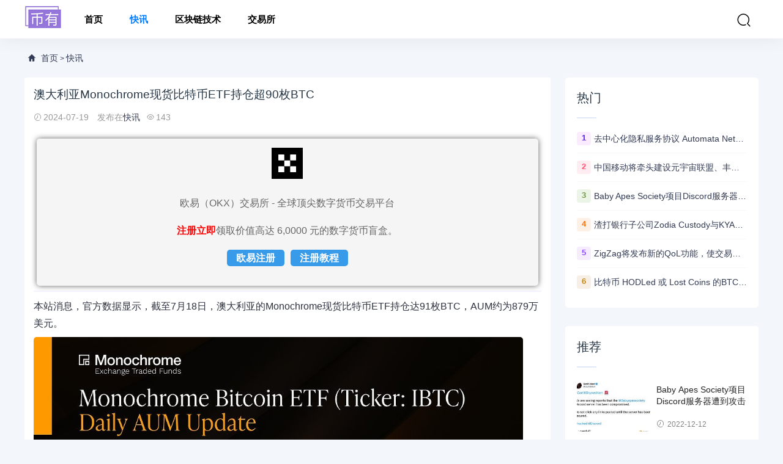

--- FILE ---
content_type: text/html; charset=utf-8
request_url: https://www.biyouzh.com/lives/65200.html
body_size: 4483
content:
<!DOCTYPE html>
<html lang="zh-CN">
<head>
<meta charset="UTF-8" />
<meta name="renderer" content="webkit">
<meta http-equiv="X-UA-Compatible" content="IE=Edge">
<meta name="viewport" content="width=device-width, initial-scale=1, maximum-scale=1, user-scalable=no, viewport-fit=cover">
<meta name="format-detection" content="telephone=no">
<title>澳大利亚Monochrome现货比特币ETF持仓超90枚BTC - 币有</title>
<meta name="description" content="本站消息，官方数据显示，截至7月18日，澳大利亚的Monochrome现货比特币ETF持仓达91枚BTC，AUM约为879万美元。">
<link rel='stylesheet'  href='https://www.biyouzh.com/skin/css/style.css?ver=1.0' type='text/css' media='all' />
<link rel='stylesheet'  href='https://www.biyouzh.com/skin/css/huatheme.css' type='text/css' media='all' />
<link rel='stylesheet'  href='https://www.biyouzh.com/skin/css/app.css' type='text/css' media='all' />
<link rel='shortcut icon' href='https://www.biyouzh.com/favicon.ico'>
<meta http-equiv="Cache-Control" content="no-transform" />
<meta http-equiv="Cache-Control" content="no-siteapp" />
</head>
<body>
<header class="hua-header"  id="header">
    <div class="hua-navbar">
        <div class="container">
            <a class="logo" href="https://www.biyouzh.com/" title="币有"><img src="/skin/images/logo.png" alt="币有" /></a>
			<ul class="nav-list">
				<li ><a href="https://www.biyouzh.com/" aria-current="page">首页</a></li>
                                                            <li  class="current"> <a href="https://www.biyouzh.com/lives/">快讯</a></li>
                                                                                <li > <a href="https://www.biyouzh.com/blockchain/">区块链技术</a></li>
                                                                                <li > <a href="https://www.biyouzh.com/exchange/">交易所</a></li>
                                    			</ul>            
            <ul class="nav-right">
                <li class="nav-search"><a href="javascript:;" class="search-loader" title="搜索"><i class="iconfont icon-search"></i></a></li>
                <li class="nav-button"><a href="javascript:;" class="menu-btn"><span></span></a></li>
            </ul>
        </div>
    </div>
</header>
<div class="search-box">
    <div class="container">
        <form id="search-form"  class="search-box-form" action="https://www.biyouzh.com/e/search/index.php" method="post">
			<input type="hidden" name="show" value="title,newstext">
			<input type="hidden" name="tempid" value="1"> 
            <input class="search-input" id="keyboard" name="keyboard" type="text" placeholder="输入关键字... 回车" required="">
        </form>
        <a href="javascript:;" class="search-close"><i class="iconfont icon-chahao"></i></a>
    </div>
</div>
<div class="section-bg">
    <div class="container">
        <div class="hua-crumb"><div class="crumb-inner"><i class="iconfont icon-home"></i> <a href="https://www.biyouzh.com/">首页</a> > <a href="https://www.biyouzh.com/lives/">快讯</a></div></div>    
        <div class="huaconleft">
			<div class="article-content">
                <div class="article-detail">
                    <h1 class="detail-title">澳大利亚Monochrome现货比特币ETF持仓超90枚BTC</h1>
                    <div class="infos">
                        <span><i class="iconfont icon-shijian"></i>2024-07-19</span>
                        <span>发布在<a href="https://www.biyouzh.com/lives/" rel="category tag">快讯</a></span><span><i class="iconfont icon-yanjing"></i>143</span>	
                    </div>			
                </div>
                <div class="article-body">
                <p>本站消息，官方数据显示，截至7月18日，澳大利亚的Monochrome现货比特币ETF持仓达91枚BTC，AUM约为879万美元。</p><p><img alt="图片[1] - 澳大利亚Monochrome现货比特币ETF持仓超90枚BTC" src="/d/file/p/20240719/b541f2627d12a8d5c529430ba0d7d2f6.png"></p>
                </div>
                <div id="tip-error-top"></div>
                <div class="tip error ">
                        <p>声明：本站所有内容，如无特殊说明或标注，均为采集网络资源，任何内容均不构成投资建议。</p>
                </div>
                <div class="article-tags">
                    <a href='https://www.biyouzh.com/tags-3-0.html' target='_blank' class='color1'>BTC</a> <a href='https://www.biyouzh.com/tags-23-0.html' target='_blank' class='color2'>ETF</a>                 </div>
            </div>
            <div class="article-nav">
                <div class="article-nav-entry">
                                        <a class="entry-page-prev" href="https://www.biyouzh.com/lives/65199.html">
                        <div class="entry-page-icon"><i class="iconfont icon-arrow-left"></i></div>
                        <div class="entry-page-info">
                            <span class="hnav">上一篇</span>
                            <span class="title">Arbitrum发起赋予其直接资助早期项目权力的提案，遭社区多数反对</span>
                        </div>
                    </a> 
                                         
            </div>
            <div class="article-nav-entry">
                                <a class="entry-page-next" href="https://www.biyouzh.com/lives/65201.html">
                    <div class="entry-page-info">
                        <span class="hnav">下一篇</span>
                        <span class="title">香港监管机构称拟议的稳定币监管已获得利益相关者的积极反馈</span>
                    </div>
                    <div class="entry-page-icon"><i class="iconfont icon-arrow-right"></i></div>
                </a>
                 
                            </div>
        </div>
        <div class="right-list">
            <div class="w-newsitem"><h3>相关文章</h3></div>
			<div class="article-relevant">
				<ul>
                             <li><a href="https://www.biyouzh.com/lives/2.html" title="数据：以BTC、ETH为标的资产的证券产品总价值较前日增长306%">数据：以BTC、ETH为标的资产的证券产品总价值较前日增长</a></li><li><a href="https://www.biyouzh.com/blockchain/14.html" title="11月1日至今，ARK基金共买入超109万股灰度GBTC">11月1日至今，ARK基金共买入超109万股灰度GBTC</a></li><li><a href="https://www.biyouzh.com/lives/22.html" title="《富爸爸穷爸爸》作者：比特币投资者在美联储转向时变得更富有">《富爸爸穷爸爸》作者：比特币投资者在美联储转向时变得</a></li><li><a href="https://www.biyouzh.com/lives/31.html" title="美参议员：比特币没有通过“嗅觉测试”">美参议员：比特币没有通过“嗅觉测试”</a></li><li><a href="https://www.biyouzh.com/lives/33.html" title="Cathie Wood：SBF无法控制BTC，BTC是透明和去中心化的">Cathie Wood：SBF无法控制BTC，BTC是透明和去中心化的</a></li>                               </ul>
            </div>
        </div>
		
		</div>
		<div class="huaconright aside" >
				<div class="right-list">
					<div class="w-newsitem"><h3>热门</h3></div>
					<ul class="hot-item">
						 						<li><span class="badge color1">1</span><a title="去中心化隐私服务协议 Automata Network推出跨链桥Carrier" href="https://www.biyouzh.com/lives/14456.html" target="_blank">去中心化隐私服务协议 Automata Network推出跨链桥Carrier</a></li>
												<li><span class="badge color2">2</span><a title="中国移动将牵头建设元宇宙联盟、丰富元宇宙应用" href="https://www.biyouzh.com/lives/17.html" target="_blank">中国移动将牵头建设元宇宙联盟、丰富元宇宙应用</a></li>
												<li><span class="badge color3">3</span><a title="Baby Apes Society项目Discord服务器遭到攻击" href="https://www.biyouzh.com/lives/37.html" target="_blank">Baby Apes Society项目Discord服务器遭到攻击</a></li>
												<li><span class="badge color4">4</span><a title="渣打银行子公司Zodia Custody与KYAX达成合作拟提供基于审计、业务和监管报告的加密托管服务" href="https://www.biyouzh.com/lives/34579.html" target="_blank">渣打银行子公司Zodia Custody与KYAX达成合作拟提供基于审计、业务和监管报告的加密托管服务</a></li>
												<li><span class="badge color5">5</span><a title="ZigZag将发布新的QoL功能，使交易所更加用户友好并与CEX竞争" href="https://www.biyouzh.com/lives/7.html" target="_blank">ZigZag将发布新的QoL功能，使交易所更加用户友好并与CEX竞争</a></li>
												<li><span class="badge color6">6</span><a title="比特币 HODLed 或 Lost Coins 的BTC数量创5年新高" href="https://www.biyouzh.com/lives/13795.html" target="_blank">比特币 HODLed 或 Lost Coins 的BTC数量创5年新高</a></li>
											</ul>
				</div>
				<div class="right-list">
					<div class="w-newsitem"><h3>推荐</h3></div>
					<ul class="list-grid">
						 						<li>
							<div class="item-img"> <a href="https://www.biyouzh.com/lives/37.html" title=""> <img width="480" height="400" src="/d/file/p/20221212/smalldbb7d5f3315e56707ed66d5461ba52e01670811831.jpg" alt="Baby Apes Society项目Discord服务器遭到攻击" >  </a></div>
							<div class="item-content"><p class="item-title"><a href="https://www.biyouzh.com/lives/37.html" title="Baby Apes Society项目Discord服务器遭到攻击">Baby Apes Society项目Discord服务器遭到攻击</a></p><p class="item-date"><i class="iconfont icon-shijian"></i>2022-12-12</p></div> 
						</li>
												<li>
							<div class="item-img"> <a href="https://www.biyouzh.com/lives/22.html" title=""> <img width="480" height="400" src="/d/file/p/20221212/smallc7901f654721a276bf4a705b8436d3f31670791969.jpg" alt="《富爸爸穷爸爸》作者：比特币投资者在美联储转向时变得更富有" >  </a></div>
							<div class="item-content"><p class="item-title"><a href="https://www.biyouzh.com/lives/22.html" title="《富爸爸穷爸爸》作者：比特币投资者在美联储转向时变得更富有">《富爸爸穷爸爸》作者：比特币投资者在美联储转向时变得更富有</a></p><p class="item-date"><i class="iconfont icon-shijian"></i>2022-12-12</p></div> 
						</li>
												<li>
							<div class="item-img"> <a href="https://www.biyouzh.com/lives/19.html" title=""> <img width="480" height="400" src="/d/file/p/20221212/small92cd90db89094950e2336c9f5c9bd2991670788313.jpg" alt="彭博社：FTX资金转移受到调查，可能是针对SBF的欺诈案" >  </a></div>
							<div class="item-content"><p class="item-title"><a href="https://www.biyouzh.com/lives/19.html" title="彭博社：FTX资金转移受到调查，可能是针对SBF的欺诈案">彭博社：FTX资金转移受到调查，可能是针对SBF的欺诈案</a></p><p class="item-date"><i class="iconfont icon-shijian"></i>2022-12-12</p></div> 
						</li>
												<li>
							<div class="item-img"> <a href="https://www.biyouzh.com/lives/7.html" title=""> <img width="480" height="400" src="/d/file/p/20221211/smallb8fdd8ab51e1d52ed7d09105ac0c4a601670773172.jpg" alt="ZigZag将发布新的QoL功能，使交易所更加用户友好并与CEX竞争" >  </a></div>
							<div class="item-content"><p class="item-title"><a href="https://www.biyouzh.com/lives/7.html" title="ZigZag将发布新的QoL功能，使交易所更加用户友好并与CEX竞争">ZigZag将发布新的QoL功能，使交易所更加用户友好并与CEX竞争</a></p><p class="item-date"><i class="iconfont icon-shijian"></i>2022-12-11</p></div> 
						</li>
											</ul>
				</div>
				<div class="right-list">
					<div class="w-newsitem"><h3>最新发布</h3></div>
					<ul class="hot-item">
												<li><a title="Binance：至少拥有225分的用户可于今日21时领取Alpha空投" href="https://www.biyouzh.com/lives/122039.html" target="_blank">Binance：至少拥有225分的用户可于今日21时领取Alpha空投</a></li>
												<li><a title="分析：Hageman或将接替加密友好者Lummis竞选怀俄明州参议员席位" href="https://www.biyouzh.com/lives/122038.html" target="_blank">分析：Hageman或将接替加密友好者Lummis竞选怀俄明州参议员席位</a></li>
												<li><a title="美国亚利桑那州参议员提议修订州法规" href="https://www.biyouzh.com/lives/122037.html" target="_blank">美国亚利桑那州参议员提议修订州法规</a></li>
												<li><a title="GSR在过去两天内向DBS银行转移了总计4400枚ETH，价值约1320万美元" href="https://www.biyouzh.com/lives/122036.html" target="_blank">GSR在过去两天内向DBS银行转移了总计4400枚ETH，价值约1320万美元</a></li>
												<li><a title="PeckShield：两钱包因私钥泄漏损失230万美元" href="https://www.biyouzh.com/lives/122035.html" target="_blank">PeckShield：两钱包因私钥泄漏损失230万美元</a></li>
												<li><a title="AAVE 前核心成员：如果价值从结构上从 DAO 转移到私营实体，将削弱 AAVE 竞争力" href="https://www.biyouzh.com/lives/122034.html" target="_blank">AAVE 前核心成员：如果价值从结构上从 DAO 转移到私营实体，将削弱 AAVE 竞争力</a></li>
												<li><a title="分析师：市场情绪与链上结构同步指向熊市，近期支撑已转变为阻力位" href="https://www.biyouzh.com/lives/122033.html" target="_blank">分析师：市场情绪与链上结构同步指向熊市，近期支撑已转变为阻力位</a></li>
												<li><a title="日本政府计划推动地方债数字证券化，2026年将提交相关法案" href="https://www.biyouzh.com/lives/122032.html" target="_blank">日本政府计划推动地方债数字证券化，2026年将提交相关法案</a></li>
							
					</ul>
				</div>
				<div class="right-list">
					<div class="w-newsitem"><h3>标签</h3></div>
					    <div class="tagcloud">
						    						    <a class="color1" href="https://www.biyouzh.com/tags-3-0.html">BTC</a>
						    						    <a class="color2" href="https://www.biyouzh.com/tags-2-0.html">ETH</a>
						    						    <a class="color3" href="https://www.biyouzh.com/tags-5-0.html">加密货币</a>
						    						    <a class="color4" href="https://www.biyouzh.com/tags-18-0.html">代币</a>
						    						    <a class="color5" href="https://www.biyouzh.com/tags-21-0.html">币安</a>
						    						    <a class="color6" href="https://www.biyouzh.com/tags-23-0.html">ETF</a>
						    						    <a class="color7" href="https://www.biyouzh.com/tags-12-0.html">美联储</a>
						    						    <a class="color8" href="https://www.biyouzh.com/tags-52-0.html">Binance</a>
						    						    <a class="color9" href="https://www.biyouzh.com/tags-6-0.html">交易所</a>
						    						    <a class="color10" href="https://www.biyouzh.com/tags-22-0.html">稳定币</a>
						    						    <a class="color11" href="https://www.biyouzh.com/tags-62-0.html">巨鲸</a>
						    						    <a class="color12" href="https://www.biyouzh.com/tags-60-0.html">SEC</a>
						    						    <a class="color13" href="https://www.biyouzh.com/tags-9-0.html">区块链</a>
						    						    <a class="color14" href="https://www.biyouzh.com/tags-4-0.html">合约</a>
						    						    <a class="color15" href="https://www.biyouzh.com/tags-8-0.html">NFT</a>
						    						    <a class="color16" href="https://www.biyouzh.com/tags-32-0.html">协议</a>
						    						    <a class="color17" href="https://www.biyouzh.com/tags-11-0.html">Web3</a>
						    						    <a class="color18" href="https://www.biyouzh.com/tags-16-0.html">监管</a>
						    						    <a class="color19" href="https://www.biyouzh.com/tags-46-0.html">空投</a>
						    						    <a class="color20" href="https://www.biyouzh.com/tags-55-0.html">OKX</a>
						    						    <a class="color21" href="https://www.biyouzh.com/tags-50-0.html">SOL</a>
						    						    <a class="color22" href="https://www.biyouzh.com/tags-24-0.html">马斯克</a>
						    						    <a class="color23" href="https://www.biyouzh.com/tags-1-0.html">FTX</a>
						    						    <a class="color24" href="https://www.biyouzh.com/tags-19-0.html">DeFi</a>
						    						    <a class="color25" href="https://www.biyouzh.com/tags-34-0.html">欧易</a>
						    						    <a class="color26" href="https://www.biyouzh.com/tags-29-0.html">BNB</a>
						    					    </div>
					</div>
				</div>
    </div>
</div>
<div class="footer">
    <div class="container">
      <ul class="nav-footer">
        <li class="current"><a href="https://www.tunbya.com/5229.html" aria-current="page" target="_blank">欧易okx</a></li>
        <li class="current"><a href="https://www.tunbya.com/23067.html" aria-current="page" target="_blank">币安交易所</a></li>
        <li class="current"><a href="https://www.tunbya.com/23246.html" aria-current="page" target="_blank">火必交易所</a></li>
        <li class="current"><a href="https://www.tunbya.com/15726.html" aria-current="page" target="_blank">抹茶交易所</a></li>
        <li class="current"><a href="https://www.tunbya.com/7318.html" aria-current="page" target="_blank">芝麻开门</a></li>
        <li class="current"><a href="https://www.biyouzh.com/sitemap.xml" aria-current="page" target="_blank">站点地图</a></li>
      </ul>
    </div>
  </div>
  <div class="rollbar" id="goto-top"><i class="iconfont icon-xiangshang"></i></div>
  <script type='text/javascript' src='https://code.jquery.com/jquery-2.2.4.min.js' id='jquery-js'></script>
  <script type='text/javascript' src='https://www.biyouzh.com/skin/js/common.js' id='com-js'></script>
  <script type='text/javascript' src='https://www.biyouzh.com/skin/js/huatheme.js' id='hua-js'></script>
  <script type='text/javascript' src='https://www.biyouzh.com/skin/js/new.js'></script>
<script charset="UTF-8" id="LA_COLLECT" src="//sdk.51.la/js-sdk-pro.min.js"></script>
<script>LA.init({id:"K1U6dfmfTJwUXv0s",ck:"K1U6dfmfTJwUXv0s"})</script>
</body>
</html>

--- FILE ---
content_type: text/css
request_url: https://www.biyouzh.com/skin/css/huatheme.css
body_size: 4682
content:
.section-bg {width:100%;overflow:hidden;padding-top: 80px;}
.huaconleft {float:left;position:relative;width:71.666%;}
.huaconright {float:right;position:relative;width:26.3333%;}
@media only screen and (min-width:900px) {
.hmFocus {width:100%;height:100%;overflow:hidden;margin-bottom:2rem;}
.hmFocus .swiper-pagination {left: auto;right: 0;top: 0;bottom: auto;width:100%;    text-align: right;padding: 5px 10px;}
.hmFocus .swiper-pagination-bullet {opacity:.5;background:#ffffff;margin-right:6px!important;width:8px;height:8px;display:inline-block;background:#fff;opacity:.7; border-radius: 10px;}
.hmFocus .swiper-pagination-bullet-active {background:#3e69f7;width:25px;}
.autoImg a img {width:800px;height:auto;display:block}
}
@media only screen and (max-width:900px) {
.hmFocus {width:100%}
.swiper-container {width:100%}
.hmFocus .swiper-pagination {bottom:0;left:0;width:100%}
.hmFocus .swiper-pagination-bullet {opacity:.5;background:#ffffff;margin:0 3px!important;border:1px solid #fff;width:15px;height:3px;display:inline-block;background:#fff;opacity:.2}
.hmFocus .swiper-pagination-bullet-active {background:#3e69f7;border:1px solid #fff;height:4px}
.swiper-slide {width:100%}
.swiper-slide a {width:100%;display:block}
.media-overlay a{font-size: .875rem !important;}
.autoImg a img {width:100%;height:auto;display:block}
}
.swiper-slide,.swiper-wrapper {height:100%;position:relative;transform-style:preserve-3d;width:100%}
.swiper-container {margin:0 auto;position:relative;overflow:hidden;z-index:1;border-radius: 5px;}
.swiper-container-vertical>.swiper-wrapper {-webkit-box-orient:vertical;-moz-box-orient:vertical;-ms-flex-direction:column;-webkit-flex-direction:column;flex-direction:column}
.swiper-wrapper {z-index:1;display:-webkit-box;display:-moz-box;display:-ms-flexbox;display:-webkit-flex;display:flex;-webkit-transition-property:-webkit-transform;-moz-transition-property:-moz-transform;-o-transition-property:-o-transform;-ms-transition-property:-ms-transform;transition-property:transform;-moz-transform:translate3d(0,0,0);-o-transform:translate(0,0);-ms-transform:translate3d(0,0,0);transform:translate3d(0,0,0);-webkit-box-sizing:content-box;-moz-box-sizing:content-box;box-sizing:content-box}
.swiper-slide {-webkit-flex-shrink:0;flex-shrink:0}
.swiper-pagination {position:absolute;text-align:center;-webkit-transition:.3s;-moz-transition:.3s;-o-transition:.3s;transition:.3s;-ms-transform:translate3d(0,0,0);-o-transform:translate3d(0,0,0);transform:translate3d(0,0,0);z-index:10}
.swiper-pagination.swiper-pagination-hidden {opacity:0}
.swiper-pagination-bullet {display:inline-block;background:#000;opacity:.2}
.swiper-pagination-clickable .swiper-pagination-bullet {cursor:pointer}
.swiper-pagination-white .swiper-pagination-bullet {background:#fff}
.swiper-pagination-bullet-active {opacity:1;background:#007aff}
.swiper-pagination-white .swiper-pagination-bullet-active {background:#fff}
.swiper-pagination-black .swiper-pagination-bullet-active {background:#000}
.swiper-button-next,.swiper-button-prev {background: rgba(0,0,0,.6);border-radius: 50%;opacity: 0;transition: all .3s;text-align: center;color: #fff;font-size:26px;position:absolute;top:50%;width:44px;height:44px;margin-top:-22px;z-index:10;cursor:pointer;}
.swiper-button-prev{left:-16px;right:auto;}
.swiper-button-next{right:-16px;left:auto;}
.swiper-container:hover .swiper-button-next, .swiper-container:hover .swiper-button-prev {opacity: 1;}
.swiper-container:hover .swiper-button-prev {left: 10px}
.swiper-container:hover .swiper-button-next {right: 10px}
.media {position:relative;display:block;overflow:hidden;padding:0;-ms-flex-negative:0;flex-shrink:0;border-radius:inherit;}
.media:after {content:'';display:block;padding-top:42.857143%;}
.media-content {position:absolute;top:0;bottom:0;left:0;right:0;border:0;border-radius:inherit;background-size:cover;background-repeat:no-repeat;background-position:50% 50%;background-color:rgba(120,120,120,.1);transition: all .3s ease-out 0s}
.media-content:hover{-webkit-transform:scale(1.01);transform:scale(1.01);-ms-transform:scale(1.01)}
.media-overlay {position:absolute;top:auto;left:0;right:0;bottom:0;z-index:2;display:-webkit-box;display:flex;-webkit-box-align:center;-ms-flex-align:center;align-items:center;color:#fff;background:linear-gradient(to top,rgba(6,6,8,.33),rgba(6,6,8,0));padding:1rem 1.5rem;}
.media-overlay a{color:#fff;font-size: 1.125rem;line-height: 1.4;font-weight: 600;}
.sec-panel-body {padding:5px 0;}
.topic-list {width:100%;margin-bottom:-15px;line-height:1;font-size:0;overflow:hidden;}
.topic-list .topic {display:inline-block;width:23.49%;margin:0 1% 15px;}
.topic-list .topic:nth-child(4n+1) {margin-left:0}
.topic-list .topic:nth-child(4n+4) {margin-right:0}
.topic-list .topic-wrap {position:relative;display:block;width:100%;text-decoration:none;border-radius:3px;overflow:hidden;}
.topic-list .topic-wrap:hover {text-decoration:none}
.topic-list .cover-container img {object-fit:cover;height:108px;vertical-align:top;  }
.topic-list span {position:absolute;left:0;bottom:0;width:100%;padding:3px 15px 0;font-size:14px;line-height:32px;text-align:center;color:#fff;text-shadow:0 0 3px rgba(0,0,0,.6);overflow:hidden;text-overflow:ellipsis;white-space:nowrap;word-wrap:normal;box-sizing:border-box;background:linear-gradient(180deg,transparent,rgba(0,0,0,.5));transition:all .3s ease-out;}
.cover-container img{position:relative;max-width:none;width:calc(100% + 20px);-webkit-transition:opacity .35s,-webkit-transform .45s;transition:opacity .35s,transform .45s;-webkit-transform:translate3d(-20px,0,0);transform:translate3d(-20px,0,0)}
.cover-container:hover img{filter:alpha(opacity=60);-webkit-transform:translate3d(0,0,0);transform:translate3d(0,0,0)}

.hidden{ display: none;}
.article-item {position:relative;}
.article-item ul li{border-radius:5px;display: flex;width: 100%;background-color:#ffffff !important;overflow:hidden;padding: .9375rem;margin: 0 0 1.2rem;transition:box-shadow .3s cubic-bezier(.215,.61,.355,1),transform .3s cubic-bezier(.215,.61,.355,1),-webkit-transform .3s cubic-bezier(.215,.61,.355,1);-webkit-transform:translate(0,0);transform:translate(0,0);box-shadow:0 34px 50px -24px rgba(216, 229, 254,0.3);}
.article-item ul li:hover  {-webkit-transform:translateY(-2px);transform:translateY(-2px);-ms-transform:translateY(-2px);}
.article-item ul li .list-image {flex-shrink: 0;width:200px;margin-right: 20px;}
.article-item ul li .list-image a {display:block;width:200px;text-align:center;overflow:hidden;position:relative;border-radius:0.3rem;}
.article-item ul li .list-image img {display:block;position:relative;-webkit-transition:all .35s ease-in-out;-moz-transition:all .35s ease-in-out;-ms-transition:all .35s ease-in-out;-o-transition:all .35s ease-in-out;transition:all .35s ease-in-out;object-fit:cover;width:100%;height:150px;}
.article-item ul li .list-main {position: relative;width: 100%;}
.article-item ul li h2{margin-bottom: 1rem;line-height:22px;}
.article-item ul li h2 a{font-size: 20px !important;color:#16133d;font-weight: bold;}
.article-item ul li h2 a:hover{color:#0e52ff;}
.article-item ul li .decs{margin-bottom: .2rem;}
.article-item ul li .decs p{font-size: 14px !important;color: #6b6970;line-height: 1.5;}
.article-item ul li .text-xs{width: 100%;color: #9ea2ad !important;font-size:13px;display: flex;margin-bottom: 1rem;}
.article-item ul li span{margin-right:15px;}
.article-item ul li .meta-r-icon {flex: 1;text-align: right;margin-right: 0;}
.article-item ul li .meta-r-icon span{margin-right: 0;margin-left: 15px;}
.article-item ul li span i{margin-right:2px;font-size:16px;position: relative;top: 1px;}
.article-item ul li span a{color: #9ea2ad !important;font-size:12px;}
.article-item ul li .post-tag {
    display: flex;
    max-height: 36px;
    align-items: center;
    flex-wrap: wrap;
    padding-top: 8px;
    overflow: hidden;
}
.article-item ul li .post-tag a {
    display: inline-block;
    margin: 8px 16px 0 0;
    padding: 0 8px;
    max-width: calc(100% - 16px);
    font-size: 12px;
    background: #f3f5f7;
    border-radius: 4px;
    color: #8d8f96;
    line-height: 20px;
    vertical-align: text-bottom;
    transition: color .3s;
    overflow: hidden;
    text-overflow: ellipsis;
    white-space: nowrap;
}
.lexiw .more{overflow: hidden;padding:10px;text-align: center;}
.lexiw .more a{display: block;width: 100px;padding:8px 0;color:#fff;margin:0 auto;background:#333;text-align:center;border-radius:30px;}
.lexiw .more a:hover{text-decoration: none;background: #0e52ff;color: #fff;}
.right-list {position:relative;background-color:#fff;padding:1.2rem;clear:both;overflow:hidden;margin-bottom:30px;border-radius: 5px;}
.right-list .w-newsitem{width:100%;position:relative}
.right-list .w-newsitem h3{font-size:1.25rem;position:relative;margin-bottom:30px!important}
.right-list .w-newsitem h3 a{font-size:18px;color:#000}
.right-list .w-newsitem h3::after{position:absolute;display:block;content:'';width:32px;bottom:-20px;left:0;border-top:solid 2px #e0e9f7;-webkit-transition:.5s;-moz-transition:.5s;-ms-transition:.5s;-o-transition:.5s;transition:.5s}
.right-list:hover .w-newsitem h3::after{left:0!important;margin-left:0!important;width:100%!important}
.hot-item li{padding:12px 0;border-top:1px solid #f7f7f7;display: inline-flex;width: 100%;}
.hot-item li span{font-size: 13px;margin-right: 5px;}
.hot-item li:first-child{border:none}
.hot-item li a{height:22px;line-height:22px;font-size:14px;color:#333b55;overflow:hidden;font-weight:400;display:block;text-overflow:ellipsis;white-space:nowrap}
.hot-item li a:hover{color:#666}
.tagcloud{margin-top:1.5rem;display:inline-block;}
.tagcloud a {position:relative;font-size:inherit !important;letter-spacing:1px;line-height:1;text-transform:capitalize;display:inline-block;margin:0 .25rem .5rem 0;border:1px solid var(--border-light);padding:.5rem .5375rem;border-radius:5px;}
.tagcloud a:hover {opacity: .8;color:#000;}
.right-list-ad{margin-bottom: 30px;}
.right-list-ad img{border-radius: 4px;}
.badge {display:inline-block;padding:.15em .6em;font-weight:700;text-align:center;white-space:nowrap;vertical-align:baseline;border-radius:.25rem;transition:color .15s ease-in-out,background-color .15s ease-in-out,border-color .15s ease-in-out,box-shadow .15s ease-in-out;}
.color1,.color14,.color27,.color40{color:rgb(88, 40, 219);background-color:rgba(212, 62, 241, 0.1)}
.color2,.color15,.color28,.color41{color:#ff5473;background-color:rgba(255,84,115,.1)}
.color3,.color16,.color29,.color42{color:#6a933e;background-color:rgba(72,135,24,.1)}
.color4,.color17,.color30,.color43{color:#ff6f06;background-color:rgba(255,111,6,.1)}
.color5,.color18,.color31,.color44{color:#8e4aff;background-color:rgba(154,72,245,.1)}
.color6,.color19,.color32,.color45{color:#c58516;background-color:rgba(179,103,8,.1)}
.color7,.color20,.color33,.color46{color:#2997f7;background-color:rgba(41,151,247,.1)}
.color8,.color21,.color34,.color47{color:#5c7cff;background-color:rgba(77,130,249,.1)}
.color9,.color22,.color35,.color48{color:#04b9b6;background-color:rgba(8,196,193,.1)}
.color10,.color23,.color36,.color49{color:#d6064c;background-color:rgba(194,41,46,.1)}
.color11,.color24,.color37,.color50{color:#18a52a;background-color:rgba(18,185,40,.1)}
.color12,.color25,.color38,.color51{color:#e434e1;background-color:rgba(213,72,245,.1)}
.color13,.color26,.color39,.color52{color:#888;background-color:rgba(136,136,136,.1)}
.linear{background-image: linear-gradient(0deg, #ffffff 0%, #f3f5f8 100%);border: 2px solid #fff;box-shadow: 8px 8px 20px 0 rgba(55,99,170,.1), -8px -8px 20px 0 #fff;}
.clear {clear:both;}   

.list-grid li {margin:0;padding:15px 0;display:flex;width:100%;position:relative;overflow:hidden;}
.list-grid li .item-img {width:120px;flex-shrink:0;overflow:hidden;border-radius:6px;}
.list-grid li .item-img-inner {display:block;}
.list-grid li .item-img img {display:block;width:100%;height:80px;object-fit:cover;-webkit-transition:all .3s ease-out 0s;-o-transition:all .3s ease-out 0s;transition:all .3s ease-out 0s;}
.list-grid li .item-content {position:relative;margin-left:10px;width:calc(100% - 110px);flex-shrink:1;}
.list-grid li .item-content .item-title {height:38px;margin-top:2px;margin-bottom:10px;overflow:hidden;-o-text-overflow:ellipsis;text-overflow:ellipsis;-webkit-box-orient:vertical;display:block;display:-webkit-box;-webkit-line-clamp:2;line-height:1.4;}
.list-grid li .item-content .item-title a {color:#262626;font-size:14px;}
.list-grid li .item-content .item-title a:hover {color:#338fe6;}
.list-grid li .item-content p i {font-size:14px;margin-right:4px;}
.list-grid li .item-content .item-date {position:absolute;bottom:5px;margin:0;font-size:12px;color:#828282;line-height:14px;}
/*grid*/
.grid-item li {width: 31.666%;margin:0 20px 20px 0;float:left;background:#fff;box-shadow:0 0 15px rgba(0,0,0,0.075);position:relative;border-radius:5px;background-size:cover;background-position:center;background-repeat:no-repeat;transition:all .3s ease 0s;}
.grid-item li:nth-child(3n) {margin-right: 0px;}
.grid-item li .img {overflow:hidden;border-radius:5px 5px 0 0;position:relative;height:180px;}
.grid-item li .img a {display:block;height:100%;}
.grid-item li .thumb {width:100%;height:100%;border-radius:5px 5px 0 0;transition:all .3s ease-out 0s;object-fit:cover;background:#fff;display:block;font-size:0;}
.grid-item li .thumb:hover {-webkit-transform:scale(1.03);transform:scale(1.03);transition:all .3s ease-out 0s;}
.grid-item li h3 {font-size:15px;font-weight:normal;margin:15px 10px 10px;position:relative;}
.grid-item li h3 a {color:#333;line-height:20px;overflow:hidden;-o-text-overflow:ellipsis;text-overflow:ellipsis;display:-webkit-box;-webkit-line-clamp:1;-webkit-box-orient:vertical;height:20px;}
.grid-item li h3 a:hover {color:#ff5f33}
.grid-item li .grid-meta {color:#777;padding:0 10px 10px 10px;font-size:12px;height:30px;overflow:hidden;}
.grid-item li .grid-meta .time,.grid-item li .grid-meta .views,.grid-item li .grid-meta .comments {margin-right:8px;position:relative;}
.grid-item li .grid-meta .iconfont {font-size:14px;}
.grid-item li .grid-meta .price {float:right;}
/*single*/
.article-content {background:#fff;margin-bottom:30px;display:block;border-radius: 4px;padding:15px 15px;}
.article-detail {position:relative;margin-bottom:10px;border-bottom:1px solid #f4f4ff;border-width:2px !important;}
.article-detail .detail-title {font-size:1.2rem;font-weight:500;-webkit-line-clamp:inherit;height:auto;line-height:normal;margin:0;margin-bottom:1rem;}
.article-detail .infos {color:#999;font-size:14px;margin-bottom:25px;}
.article-detail .infos span {color:#999;font-size:14px;margin-right:10px;}
.article-detail .infos span a{color:#333b55;font-size:14px;}
.article-detail .infos .iconfont {display:inline-block;padding-right:2px;font-size: 14px;}
.article-body {color:#2f3340;font-size:16px;margin-bottom:10px;line-height:1.8;overflow:hidden;white-space:normal;word-wrap:break-word;word-break: break-all;}
.article-body img{max-width:800px;height: auto;border-radius: 5px;}
.article-body .hljs{padding:1rem;font-family: "Microsoft Yahei";border-radius: 6px;font-size: 13px;}
.article-body p {margin: 0 0 .5rem;color:#2f3340;font-size:16px;}
.article-body pre {margin: 20px 0;font-size: 12px;line-height: 22px;background: #4a4a4a;padding: 10px 20px;color: #f8f8d4;border: 0;}
.article-body h1,.article-body h2{color:#000;font-size:18px;margin-top: 1rem;margin-bottom: 5px;line-height: 24px;}
/* .article-body h3  */
.tip {position:relative;background: #f3f6fb;border-radius:6px;margin-bottom:25px;transition:.5s;}
.tip >p {font-size:12px;color:#8d8f96;margin:5px 0;padding:10px;}
.article-tags a{padding: .2rem .5375rem;border-radius: .2rem;margin-right: 5px;}
.help-time{margin-top: 3rem !important;font-size: .875rem!important;color: #6c757d !important;}
.help-time span i{font-size:14px;margin-right:5px;}
.help-time time{float:right;}
.action{text-align: center!important;margin:40px 0 0 0;}
.article-nav {position:relative;margin-bottom:30px;overflow:hidden;}
.article-nav-entry {width:calc(50% - 7px);max-width:50%;margin:0;display:inline-block;padding:15px;background-color:#fff;}
.article-nav-entry+.article-nav-entry {margin-right:0;float:right;text-align:right;}
.entry-page-next,.entry-page-prev {margin:0;display:flex;padding:0;position:relative;align-items:center;min-height:60px;border-radius:4px;background:#fff;-webkit-transition:all 0.3s;-o-transition:all 0.3s;transition:all 0.3s;}
.entry-page-info {-webkit-box-flex:1;-ms-flex:1;flex:1;margin:0;display:block;padding:16px;z-index:1;}
.entry-page-icon i {font-size:20px;}
.entry-page-prev .entry-page-icon {padding-right:0;}
.entry-page-next .entry-page-icon {padding-left:0;}
.entry-page-prev .entry-page-info {text-align:right;}
.entry-page-next .entry-page-info {text-align:left;}
.entry-page-info .hnav {font-size:12px;line-height:1.625;color:#ccc;display:block!important;}
.entry-page-info .title {font-size:14px;color:#16133d;overflow:hidden;display:-webkit-box !important;-webkit-line-clamp:1;-webkit-box-orient:vertical;white-space:normal;height:18px;line-height:18px;}
.about-content{max-width: 1000px;margin: 0 auto;}
.posts-pushes{width: 100%;background-color: #ffffff;position: relative;display: inline-block;border-radius:4px!important;padding: 30px 30px;}
.posts-pushes h5{position:relative;margin-bottom:30px!important;color: #007bff !important;font-size: 1.2rem;font-weight:600;}
.posts-pushes h5::after{position:absolute;display:block;content:'';width:116px;bottom:-20px;left:0;border-top:solid 2px #f0f4f7;-webkit-transition:.5s;-moz-transition:.5s;-ms-transition:.5s;-o-transition:.5s;transition:.5s}
.posts-pushes:hover h5::after{left:0!important;margin-left:0!important;width:100%!important}
.details-area {position:relative;z-index:1;padding-top:.5rem;color: #3a3942;line-height: 1.8;font-size: .875rem;}
.details-area p {color: #3a3942;line-height: 1.8;font-size: .875rem;margin-bottom:1rem;}
.details-area b {font-family:'oswaldregular',sans-serif;padding:0 .5rem;color:#007bff;}
.details-area code {font-family:"Microsoft Yahei";font-size:.875em;color:#d63384;word-wrap:break-word;}
.alert-success {background:#edfbf6;color:#2fb784;padding:10px 15px;margin-bottom:20px;}
.article-relevant ul{padding-top:1rem;}
.article-relevant li {
    position: relative;
    padding-left: 24px;
    margin-bottom: 12px;
    list-style: none;
}
.article-relevant li:before {
    position: absolute;
    content: '';
    width: 6px;
    height: 6px;
    left: 0;
    top: 6px;
    border-radius: 50%;
    background: #034eff;
}
.article-relevant li a {
    color: #16133d;
}


/*广告*/
.siteinfookx{
    box-shadow: #666666 0px 0px 10px;
    color: #666;
    background: #f5f5f5;
    font-size: 14px;
    line-height: 20px;
    padding: 15px;
    /* margin: 30px 15px; */
    margin: 8px 5px;
    border-radius: 5px;
}
.siteinfookx p {
    text-align: center;
    font-size: 16px;
    margin-bottom: 15px;
    width: 100%;
    line-height: 30px;
}
.siteinfookx p img {
    box-sizing: border-box;
    max-width: 51px;
}
.siteinfookx .icon {
    width: 100%;
    font-size: 16px;
    color: #fff;
    background: #379be9;
    border-radius: 5px;
    text-align: center;
    margin: 15px 5px;
    padding: 5px 15px;
    font-weight: bold;
}